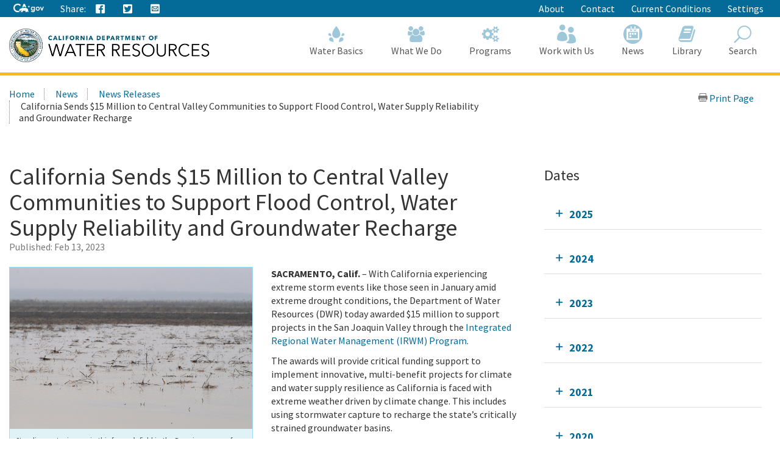

--- FILE ---
content_type: text/html; charset=utf-8
request_url: https://water.ca.gov/News/News-Releases/2023/Feb-23/CA-Sends-%2415-Million-to-Central-Valley-Communities-to-Support-Flood-Control-Water-Supply-Reliability?utm_medium=email&utm_source=govdelivery
body_size: 19314
content:





<!doctype html>
<!--
California State Template
Version 5.0

Based on Twitter Bootstrap
-->
<!--[if lt IE 7]> <html class="no-js ie6 oldie" lang="en"> <![endif]-->
<!--[if IE 7]>    <html class="no-js ie7 oldie" lang="en"> <![endif]-->
<!--[if IE 8]>    <html class="no-js ie8 oldie" lang="en"> <![endif]-->
<!--[if IE 9]>    <html class="no-js ie9 oldie" lang="en"> <![endif]-->
<!--[if (gt IE 9)]><!-->
<html class="no-js" lang="en">
<!--<![endif]-->
<head>
    
<!-- Google Tag Manager -->
<script>
(function(w,d,s,l,i){w[l]=w[l]||[];w[l].push({'gtm.start':
new Date().getTime(),event:'gtm.js'});var f=d.getElementsByTagName(s)[0],
j=d.createElement(s),dl=l!='dataLayer'?'&l='+l:'';j.async=true;j.src=
'https://www.googletagmanager.com/gtm.js?id='+i+dl;f.parentNode.insertBefore(j,f);
})(window,document,'script','dataLayer','GTM-KK6DT3F');</script>
<!-- End Google Tag Manager -->
<meta charset="utf-8">
<title>California Sends $15 Million to Central Valley Communities to Support Flood Control, Water Supply Reliability and Groundwater Recharge</title>
<meta name="Author" content="State of California" />
<meta name="Description" content="State of California" />
<meta name="Keywords" content="California, government" />

<!-- Open graph properties -->
<meta property="og:title" content="California Sends $15 Million to Central Valley Communities to Support Flood Control, Water Supply Reliability and Groundwater Recharge" />
<meta property="og:description" content="With California experiencing extreme storm events like those seen in January amid extreme drought conditions, DWR today awarded $15 million to support projects in the San Joaquin Valley through the Integrated Regional Water Management (IRWM) Program. " />
<meta property="og:url" content="https://water.ca.gov/News/News-Releases/2023/Feb-23/CA-Sends-$15-Million-to-Central-Valley-Communities-to-Support-Flood-Control-Water-Supply-Reliability" />
<meta property="og:image" content="https://water.ca.gov/-/media/DWR-Images/Groundwater/2023_01_18_AI_0060_Groundwater_Recharge.jpg" />

<!-- Use highest compatibility mode, enable Chrome Frame -->
<meta http-equiv="X-UA-Compatible" content="IE=edge">
<!-- http://t.co/dKP3o1e -->
<meta name="HandheldFriendly" content="True">
<!-- for Blackberry, AvantGo. -->
<meta name="MobileOptimized" content="320"> 
<!-- for Windows mobile -->
<meta name="viewport" content="width=device-width, initial-scale=1.0, minimum-scale=1.0, user-scalable=0">

<!-- Google Fonts -->
<link href="https://fonts.googleapis.com/css?family=Source+Sans+Pro:400,700" rel="stylesheet" type="text/css">





<!-- For all browsers -->
<link rel="stylesheet" href="/css/dwr.core.css?v=1))">
<link rel="stylesheet" href="/css/extras.css">
<link rel="stylesheet" href="/css/AuthoringUIExperience/sitecore-extra.css">

    <link rel="stylesheet" href="/css/colorscheme-oceanside.css">

<!--[if IE]>
<link rel="stylesheet" href="/css/dwr.core-ie9-1.css" type="text/css">
<link rel="stylesheet" href="/css/dwr.core-ie9-2.css" type="text/css">
<![endif]-->

<!-- selectivizr.com, emulates CSS3 pseudo-classes and attribute selectors in Internet Explorer 6-8 -->
<!--[if (lt IE 9) & (!IEMobile)]>
<script src="/js/libs/selectivizr-min.js"></script>
<![endif]-->

<!-- modernizr.com, feature detection -->
<script src="/js/libs/modernizr-2.0.6.min.js"></script>
<script src="/js/libs/modernizr-extra.min.js"></script>


<!-- For iPad 3-->
<link rel="apple-touch-icon" sizes="144x144" href="/images/template2014/apple-touch-icon-144x144.png">
<!-- For iPhone 4 -->
<link rel="apple-touch-icon" sizes="114x114" href="/images/template2014/apple-touch-icon-114x114.png">
<!-- For iPad 1-->
<link rel="apple-touch-icon" sizes="72x72" href="/images/template2014/apple-touch-icon-72x72.png">
<!-- For iPhone 3G, iPod Touch and Android -->
<link rel="apple-touch-icon" href="/images/template2014/apple-touch-icon-57x57.png">
<!-- For Nokia -->
<link rel="shortcut icon" href="/images/template2014/apple-touch-icon-57x57.png">
<!-- For everything else -->
<link rel="shortcut icon" href="/favicon.ico">


<!-- Microsoft. Activate ClearType. -->
<!--[if IE]>
<meta http-equiv="cleartype" content="on">
<![endif]-->

<!-- HTML5 shim and Respond.js IE8 support of HTML5 elements and media queries -->
<!--[if lt IE 9]>
  <script src="/js/libs/html5shiv.min.js"></script>
  <script src="/js/libs/respond.min.js"></script>
<![endif]-->
<script defer src="https://alert.cdt.ca.gov"></script>


</head>
<!-- Set thet  two-column-->
<body class="two-column">
    <!-- Google Tag Manager (noscript) -->
    <noscript>
        <iframe src="https://www.googletagmanager.com/ns.html?id=GTM-KK6DT3F"
                height="0" width="0" style="display:none;visibility:hidden"></iframe>
    </noscript>
    <!-- End Google Tag Manager (noscript) -->
    <header id="header" class="global-header fixed">
        <div id="skip-to-content">
            <a href="#main-content">Skip to Main Content</a>
        </div>

        <div class="location-settings section section-standout collapse collapsed " id="locationSettings">
    <div class="container p-y">
        <button type="button" class="close" data-toggle="collapse" data-target="#locationSettings" aria-expanded="false" aria-controls="locationSettings" aria-label="Close">
            <span aria-hidden="true">&times;</span>
        </button>
        <div class="form-group form-inline">
            <label for="locationZipCode">Saving your location allows us to provide you with more relevant information.</label>
            <input type="text" class="form-control" id="locationZipCode" placeholder="Zip Code">
            <button type="button" class="btn btn-primary">Set Location</button>
        </div>
    </div>
</div>


        <!-- Alert Banner -->
        



        <!-- Utility Header-->
        


<div class="utility-header">
    <div class="container">
        <div class="group">
            <div class="half">
                <ul class="utility-links social-media-links">
                   <li><a href="https://ca.gov" aria-label="CA-Gov"><svg id="Layer_1" data-name="Layer 1" xmlns="http://www.w3.org/2000/svg" viewBox="0 0 300 83.66" height="14px"><defs><style>.cls-1{fill:#fff;stroke-width:0}</style></defs><g id="Horizontal_lockup" data-name="Horizontal lockup"><path class="cls-1" d="M154.75 24.57h-.01c-.73-2.26-2.41-7.23-2.66-7.36-.82 2.5-1.64 4.99-2.44 7.48-.09.28-.28.29-.51.29-1.78-.03-7.09.09-8.11.09.18.16 4.41 3.17 6.47 4.63.26.18.39.31.27.69-.66 1.95-2.28 6.84-2.28 7.35.15.05 4.12-2.8 6.04-4.16q.77-.55 1.54 0c.06.04 4.05 2.84 6.01 4.21.11-.36-1.61-5.23-2.36-7.44-.1-.32-.08-.45.21-.66.34-.24 6.27-4.36 6.35-4.72h-7.88c-.31 0-.52 0-.64-.4ZM190.11 29.14c-4.83 0-9.3 1.91-12.59 5.37-3.41 3.59-5.29 8.66-5.29 14.26 0 11.23 7.91 19.7 18.39 19.7 4.66 0 8.23-1.47 11.6-4.76l.27-.26v.37c0 3.36 0 6.26-2.45 8.55-1.82 1.67-4.78 2.59-8.33 2.59-4.19 0-7.06-1.06-9.02-3.35h-10.4c2.65 7.9 9.31 11.9 19.78 11.9 5.94 0 10.5-1.39 13.94-4.25 4.14-3.53 5.84-8.22 5.84-16.17V30.16h-9.36v4.43l-.27-.25c-3.82-3.59-7.56-5.19-12.11-5.19ZM203 48.91c0 6.47-4.34 11-10.56 11s-10.78-4.65-10.78-11.07 4.47-11.14 10.63-11.14 10.7 4.61 10.7 11.21ZM253.88 34.96c-3.83-3.75-8.93-5.82-14.37-5.82-10.94 0-19.85 9.07-19.85 20.21s8.75 20.14 19.92 20.14 20.28-8.88 20.28-20.21c0-5.45-2.12-10.54-5.98-14.32Zm-14.23 25.67c-6.22 0-10.56-4.67-10.56-11.36s4.44-11.29 10.56-11.29 10.78 4.67 10.78 11.36-4.43 11.29-10.78 11.29ZM290.52 30.16l-9.85 23.01-9.85-23.01h-9.55l16.38 38.31h6.05L300 30.16h-9.48zM42.16 83.64c8.86 0 15.54-1.75 21.44-4.99l1.27-3.22c-2.1.32-4.04.57-5.53.57h-.71l-.69-.18c-1.53-.39-3.33-1.39-5.36-2.99-.78-.61-2.03-1.62-2.99-2.95-2.22.51-4.6.79-7.2.79-17.12 0-29.08-11.91-29.08-28.97 0-16.11 12.62-28.74 28.74-28.74 9.03 0 17.03 3.6 24.44 10.98l5.24-13.3C63.54 3.82 53.19 0 42.39 0 31.01 0 20.43 4.05 12.61 11.41 4.48 19.06 0 29.82 0 41.71 0 66.4 17.34 83.64 42.16 83.64ZM88.75 33.89c.61-.1 1.12-.1 1.43-.1 2.83 0 5.89 1.06 8.77 2.21.38.15.74.3 1.09.44.16.06.33.13.5.2l6.05-15.67 5.78 14.96c.24-.02.49-.03.72-.05h.19c.55-.03 1.12-.05 1.67-.05H115.75c3.91.08 7.62.52 11.08 1.32L113.64 3.02H99.3L87.25 34.25c.51-.16 1.02-.29 1.5-.36Z"></path><path class="cls-1" d="m145.41 63.47-.08.03c-.1-2.32-2-7.07-3.66-8.58.71-2.13-.28-3.21-.85-3.93-.34-.42-1.47-.71-1.97-.91-1.79-2.72-5.62-5.19-10.99-6.77-3.48-1.02-7.6-1.68-12.25-1.78-.21 0-.44-.01-.69-.01-.47 0-.99.02-1.55.05-4.26.23-10.8 1.18-12.33 1.18h-.13c-.64-.03-2.22-.73-4.09-1.47-2.2-.88-4.77-1.81-6.67-1.81-.2 0-.4 0-.58.03-1.79.22-6.01 2.91-7.57 3.77-1.07.59-4.53 2.07-5.52 2.7-.21.07-.68.07-.88.14-2.47.82-4.21 3.65-4.95 4.14-.08-.3-1.01-1.59-2.32-1.59-.15 0-.31.02-.47.06-1.59.66-1.48 1.84-1.48 2.41-.31-.12-.77-.69-1.64-.69-.31 0-.68.07-1.09.25-1.75.94-.81 2.49-1.23 3.02-.63.84-2.7 2.91-3.48 4.34-.33.59.03 2.13-.22 2.74-.69 1.68-4.4 4.66-4.75 5.33-.12.31.88 1.31 2.11 2.28 1.13.89 2.43 1.73 3.24 1.93 2.27 0 7.14-.94 8.2-1.06h.01c.31 0 .87.21 1.59.4.63.16 1.39.32 2.25.32.23 0 .48 0 .72-.03 1.11-.23 1.85-.74 2.46-1.35 1.01-1.02 1.59-2.31 2.74-2.82.88-.4 2-.69 2.97-.69.48 0 .93.07 1.29.24-1.83 3.28-1.43 7.67-2.07 8.3-.71.69-1.27 1.41-1.71 2.09-1.57 2.41-1.79 4.6-2.55 5.11-.21.14-.48.19-.78.19-.86 0-2.03-.41-2.85-.41-.2 0-.38.02-.54.08-.98.36-3.26 2.46-2.42 2.96.26.02 4 .02 7.93.02h3.41c.1 0 2.19-1.91 2.29-1.91h5.53c.52-.08.47-.91 2.86-2.13 2.7-1.06 1.42-6.28 4.88-10.27.03 0 1.06-.97 1.3-.97 1.2 0 3.22 2.18 10.49 2.18s9.03-2.51 10.03-2.51c.5 0 1.5.75 1.5 1-3.25 5.52 4.92 11.72 4.27 12.11-.02.02-.05.02-.08.02-.28 0-1.07-.44-2.26-.44-.48 0-1.02.07-1.62.27-1.32.44-2.39 2.11-1.36 2.62.27 0 3.52.01 6.75.01 1.8 0 3.6 0 4.88-.01.41-.05.38-.83.36-1.59-.01-.5-.02-.99.09-1.25.34-.44.64-2 1.51-3.09.85-.93 1.51-1.64 2.21-1.64.29 0 .57.13.88.4 1.53.84 5.23 1.3 7.33 2.06.87.32 1.48.67 1.52 1.14-.03.26-.24.34-.54.34-.13 0-.27-.01-.42-.03-.51-.07-1.18-.23-1.83-.23-.34 0-.66.05-.97.16-.95.36-1.91 1.39-2.18 2.14-.14.41-.09.73.29.82h8.7c1 0 .63-2 2.85-6.44.33-1.25-2.79-2.96-3.25-5.33-.29-1.55-.59-4.63-.63-7.63Z"></path></g></svg><span class="sr-only"></span></a></li>
                    
                    <li class="p-r-0">Share:</li>
                    <li><a class="ca-gov-icon-share-facebook" title="Share via Facebook" tabindex="0"></a></li>
                    <li><a class="ca-gov-icon-share-twitter" title="Share via Twitter" tabindex="0"></a></li>
                    
                    <li><a class="ca-gov-icon-share-email" title="Share via email" tabindex="0"></a></li>
                </ul>
            </div>
            <div class="half settings-links">
                <ul class="utility-links">
                                <li>
                                    <a href="/About" >About</a>
                                </li>
                                <li>
                                    <a href="/Contact" >Contact</a>
                                </li>
                                <li>
                                    <a href="/Current-Conditions" >Current Conditions</a>
                                </li>
                   <li><a data-toggle="collapse" href="#siteSettings" aria-expanded="false" aria-controls="siteSettings">Settings</a></li>
                       
                </ul>
            </div>
        </div>
    </div>
</div>





        <!-- Settings Bar -->
        <div class="site-settings section section-standout collapse collapsed" role="alert" id="siteSettings">
    <div class="container  p-y">
        <button type="button" class="close" data-toggle="collapse" data-target="#siteSettings" aria-expanded="false" aria-controls="siteSettings" aria-label="Close"><span aria-hidden="true">&times;</span></button>
        <div class="btn-group btn-group-justified-sm" role="group" aria-label="contrastMode">
            <div class="btn-group"><button type="button" class="btn btn-primary disableHighContrastMode">Default</button></div>
            <div class="btn-group"><button type="button" class="btn btn-primary enableHighContrastMode">High Contrast</button></div>
        </div>
        <div class="btn-group" role="group" aria-label="textSizeMode">
            <div class="btn-group"><button type="button" class="btn btn-primary resetTextSize">Reset</button></div>
            <div class="btn-group"><button type="button" class="btn btn-primary increaseTextSize"><span class="hidden-xs">Increase Font Size</span><span class="visible-xs">Font <small class="ca-gov-icon-plus-line"></small></span></button></div>
            <div class="btn-group"><button type="button" class="btn btn-primary decreaseTextSize"><span class="hidden-xs">Decrease Font Size</span><span class="visible-xs">Font <small class="ca-gov-icon-minus-line"></small></span></button></div>
        </div>

        <!-- <button type="button" class="btn btn-primary clipboard-activeonhover">Save links on hover</button> -->

    </div>
</div>

        <div class="branding">
            <div class="header-organization-banner">
                <a href="/"><img src="/images/dwr-logo-new.png" alt="Department of Water Resources" /></a>
            </div>
        </div>


        <!-- Include Mobile Controls -->
        <!-- mobile navigation controls. -->
        <div class="mobile-controls">
            
            <span class="mobile-control toggle-menu"><span class="ca-gov-icon-menu" aria-hidden="true"></span><span class="sr-only">Menu</span></span>
            <span class="mobile-control-group mobile-header-icons">
                <span class="mobile-control contact-link"><span class="sr-only">Contact</span></span>
                <!-- Add more mobile controls here. These will be on the right side of the mobile page header section -->
            </span>
            <span class="mobile-control toggle-search"><span class="ca-gov-icon-search" aria-hidden="true"></span><span class="sr-only">Search</span></span>
            <span class="mobile-control-group mobile-menu-icons">
                <!-- Add more mobile controls here. These will be on the top right section of the expanded mobile menu -->
            </span>
        </div>

        <div class="navigation-search">


            <div id="head-search" class="search-container  fade">
                <form action="/api/sitecore/Search/Search" id="local_form" method="post">    <div class="textfield-container">
        <label for="search_local_textfield" accesskey="s" class="sr-only">Search this site: </label>
        <input type="hidden" id="quick-search-tab" name="tab" value="content" />
        <input data-search-id="_quick" type="text" name="search_local_textfield" id="search_local_textfield" class="search-textfield" size="35" autocomplete="off" placeholder="Search Content, Documents and More..."/>
    </div>
    <div class="submit-container">
        <button type="submit"><span class="ca-gov-icon-search"><span class="sr-only">Search</span></span></button>
    </div>
    <button type="button" class="close close-search" data-dismiss="alert" aria-label="Close"><span aria-hidden="true">×</span></button>
</form>
            </div>

            



<nav id="navigation" class="main-navigation megadropdown auto-highlight mobile-closed">
    <ul id="nav_list" class="top-level-nav">

        
        <li class="home-link nav-item">
            <a href="/" class="first-level-link"><span id="nav_home_container" class="ca-gov-icon-home" aria-hidden="true"></span><span class="sr-only">Home</span>Home</a>
        </li>

        






        <li class="nav-item ">
            <a href="/Water-Basics" class="first-level-link"><span class="ca-gov-icon-dwr-waterbasics" aria-hidden="true"></span>Water Basics</a>


                <div class="sub-nav">
                    


  <div class="full">

        <ul class="second-level-nav">
                    <li class="unit2">
                        <a href="/Water-Basics/Agriculture" class="second-level-link">                          
                                <span class="ca-gov-icon-dwr-waterbasics" aria-hidden="true"></span>Agriculture
                                    <div class="link-description">California is an agricultural leader, and it depends on irrigation. </div>
                        </a>
                    </li>
                    <li class="unit2">
                        <a href="/Water-Basics/The-California-Water-System" class="second-level-link">                          
                                <span class="ca-gov-icon-dwr-waterbasics" aria-hidden="true"></span>The California Water System
                                    <div class="link-description">Our water system is a complex relationship between nature and manmade structures that move water. </div>
                        </a>
                    </li>
                    <li class="unit2">
                        <a href="/Water-Basics/Climate-Change-Basics" class="second-level-link">                          
                                <span class="ca-gov-icon-dwr-waterbasics" aria-hidden="true"></span>Climate Change Basics
                                    <div class="link-description">Climate change can have a profound impact on California’s water resources.</div>
                        </a>
                    </li>
                    <li class="unit2">
                        <a href="/Water-Basics/Conservation-Tips" class="second-level-link">                          
                                <span class="ca-gov-icon-dwr-waterbasics" aria-hidden="true"></span>Conservation Tips
                                    <div class="link-description">Water conservation is part of the California lifestyle. </div>
                        </a>
                    </li>
                    <li class="unit2">
                        <a href="/Water-Basics/The-Delta" class="second-level-link">                          
                                <span class="ca-gov-icon-dwr-waterbasics" aria-hidden="true"></span>The Delta
                                    <div class="link-description">The Sacramento-San Joaquin Delta is the heart of California’s water system.</div>
                        </a>
                    </li>
                    <li class="unit2">
                        <a href="/Water-Basics/Drought" class="second-level-link">                          
                                <span class="ca-gov-icon-dwr-waterbasics" aria-hidden="true"></span>Drought
                                    <div class="link-description">Drought is a reoccurring feature of California’s climate. </div>
                        </a>
                    </li>
                    <li class="unit2">
                        <a href="/Water-Basics/Environment" class="second-level-link">                          
                                <span class="ca-gov-icon-dwr-waterbasics" aria-hidden="true"></span>Environment
                                    <div class="link-description">California&#39;s unique geography and climate foster a diverse ecosystem that relies on water.</div>
                        </a>
                    </li>
                    <li class="unit2">
                        <a href="/Water-Basics/Flood" class="second-level-link">                          
                                <span class="ca-gov-icon-dwr-waterbasics" aria-hidden="true"></span>Flood
                                    <div class="link-description">California is prone to periodic, and sometimes severe, floods.</div>
                        </a>
                    </li>
                    <li class="unit2">
                        <a href="/Water-Basics/Groundwater" class="second-level-link">                          
                                <span class="ca-gov-icon-dwr-waterbasics" aria-hidden="true"></span>Groundwater
                                    <div class="link-description">The water stored beneath our feet is an important water supply source in California.
 

</div>
                        </a>
                    </li>
                    <li class="unit2">
                        <a href="/Water-Basics/Glossary" class="second-level-link">                          
                                <span class="ca-gov-icon-dwr-waterbasics" aria-hidden="true"></span>Glossary
                                    <div class="link-description">Find definitions of key terms and concepts related to our work.</div>
                        </a>
                    </li>
            
        </ul>
    </div>
                    
                </div>

        </li>








        <li class="nav-item ">
            <a href="/What-We-Do" class="first-level-link"><span class="ca-gov-icon-dwr-whatwedo" aria-hidden="true"></span>What We Do</a>


                <div class="sub-nav">
                    


  <div class="full">

        <ul class="second-level-nav">
                    <li class="unit2">
                        <a href="/Programs/All-Programs/Division-of-Safety-of-Dams" class="second-level-link">                          
                                <span class="ca-gov-icon-dwr-whatwedo" aria-hidden="true"></span>Dam Safety
                                    <div class="link-description">We provide oversight to the design, construction, and maintenance of over 1,200 dams in California.</div>
                        </a>
                    </li>
                    <li class="unit2">
                        <a href="/What-We-Do/Education" class="second-level-link">                          
                                <span class="ca-gov-icon-dwr-whatwedo" aria-hidden="true"></span>Education
                                    <div class="link-description">We provide resources for teachers and other Californians to learn about the complex world of water.</div>
                        </a>
                    </li>
                    <li class="unit2">
                        <a href="/What-We-Do/Emergency-Response" class="second-level-link">                          
                                <span class="ca-gov-icon-dwr-whatwedo" aria-hidden="true"></span>Emergency Management
                                    <div class="link-description">We protect life and property from catastrophic events such as flood, drought, and infrastructure fai ...</div>
                        </a>
                    </li>
                    <li class="unit2">
                        <a href="/What-We-Do/Flood-Preparedness" class="second-level-link">                          
                                <span class="ca-gov-icon-dwr-whatwedo" aria-hidden="true"></span>Flood Preparedness
                                    <div class="link-description">We work with communities and emergency responders to prepare for flood season.</div>
                        </a>
                    </li>
                    <li class="unit2">
                        <a href="/What-We-Do/Infrastructure" class="second-level-link">                          
                                <span class="ca-gov-icon-dwr-whatwedo" aria-hidden="true"></span>Infrastructure
                                    <div class="link-description">We construct, maintain and ensure the safety of a many water infrastructure facilities.</div>
                        </a>
                    </li>
                    <li class="unit2">
                        <a href="/What-We-Do/Power" class="second-level-link">                          
                                <span class="ca-gov-icon-dwr-whatwedo" aria-hidden="true"></span>Power
                                    <div class="link-description">The SWP is the fourth largest producer of energy in the state.</div>
                        </a>
                    </li>
                    <li class="unit2">
                        <a href="/What-We-Do/Recreation" class="second-level-link">                          
                                <span class="ca-gov-icon-dwr-whatwedo" aria-hidden="true"></span>Recreation
                                    <div class="link-description">The SWP provides extensive recreational activities at and around its reservoirs.</div>
                        </a>
                    </li>
                    <li class="unit2">
                        <a href="/What-We-Do/Science" class="second-level-link">                          
                                <span class="ca-gov-icon-dwr-whatwedo" aria-hidden="true"></span>Science
                                    <div class="link-description">Science is integral to our policy and management decisions.</div>
                        </a>
                    </li>
                    <li class="unit2">
                        <a href="/What-We-Do/Sustainability" class="second-level-link">                          
                                <span class="ca-gov-icon-dwr-whatwedo" aria-hidden="true"></span>Sustainability
                                    <div class="link-description">Our work aims to protect natural ecosystems’ abilities to meet the needs of future generations.</div>
                        </a>
                    </li>
                    <li class="unit2">
                        <a href="/What-We-Do/Water-Storage-And-Supply" class="second-level-link">                          
                                <span class="ca-gov-icon-dwr-whatwedo" aria-hidden="true"></span>Water Storage &amp; Supply
                                    <div class="link-description">We operate and maintain the State Water Project and support sustainable groundwater management.</div>
                        </a>
                    </li>
            
        </ul>
    </div>
                    
                </div>

        </li>








        <li class="nav-item ">
            <a href="/Programs" class="first-level-link"><span class="ca-gov-icon-dwr-programs" aria-hidden="true"></span>Programs</a>


                <div class="sub-nav">
                    


  <div class="full">

        <ul class="second-level-nav">
                    <li class="unit2">
                        <a href="/Programs/All-Programs" class="second-level-link">                          
                                <span class="ca-gov-icon-dwr-programs" aria-hidden="true"></span>All Programs
                                    <div class="link-description">Learn more about our other programs and projects that help sustainably manage California’s water res ...</div>
                        </a>
                    </li>
                    <li class="unit2">
                        <a href="/Programs/Bay-Delta" class="second-level-link">                          
                                <span class="ca-gov-icon-dwr-programs" aria-hidden="true"></span>Bay Delta
                                    <div class="link-description">Our work in the Sacramento-San Joaquin Delta aims to improve ecosystems and water quality, supply, r ...</div>
                        </a>
                    </li>
                    <li class="unit2">
                        <a href="/Programs/California-Water-Plan" class="second-level-link">                          
                                <span class="ca-gov-icon-dwr-programs" aria-hidden="true"></span>California Water Plan
                                    <div class="link-description">We provide a collaborative planning framework to make informed decisions for our water future.</div>
                        </a>
                    </li>
                    <li class="unit2">
                        <a href="/Programs/All-Programs/Division-of-Safety-of-Dams" class="second-level-link">                          
                                <span class="ca-gov-icon-dwr-programs" aria-hidden="true"></span>Division of Safety Dams
                                    <div class="link-description">DSOD regulates more than 1200 dams to prevent failure, safeguard life, and protect property. </div>
                        </a>
                    </li>
                    <li class="unit2">
                        <a href="/Programs/Engineering-And-Construction" class="second-level-link">                          
                                <span class="ca-gov-icon-dwr-programs" aria-hidden="true"></span>Engineering &amp; Construction
                                    <div class="link-description">We provide engineering, geology, real estate, and geodetic services for an array of water infrastruc ...</div>
                        </a>
                    </li>
                    <li class="unit2">
                        <a href="/Programs/Integrated-Science-and-Engineering" class="second-level-link">                          
                                <span class="ca-gov-icon-dwr-programs" aria-hidden="true"></span>Environmental Services
                                    <div class="link-description">We conduct scientific and environmental analysis to help protect and restore the environment.</div>
                        </a>
                    </li>
                    <li class="unit2">
                        <a href="/Programs/Flood-Management" class="second-level-link">                          
                                <span class="ca-gov-icon-dwr-programs" aria-hidden="true"></span>Flood Management
                                    <div class="link-description">Our work in statewide flood forecasting and flood operations help reduce flood risk.</div>
                        </a>
                    </li>
                    <li class="unit2">
                        <a href="/Programs/Groundwater-Management" class="second-level-link">                          
                                <span class="ca-gov-icon-dwr-programs" aria-hidden="true"></span>Groundwater Management
                                    <div class="link-description">We support the sustainable management of California’s underground water reserves.</div>
                        </a>
                    </li>
                    <li class="unit2">
                        <a href="/Programs/Integrated-Regional-Water-Management" class="second-level-link">                          
                                <span class="ca-gov-icon-dwr-programs" aria-hidden="true"></span>Integrated Regional Water Management
                                    <div class="link-description">We work with regional water managers to implement solutions that increase regional self-reliance.</div>
                        </a>
                    </li>
                    <li class="unit2">
                        <a href="/Programs/State-Water-Project" class="second-level-link">                          
                                <span class="ca-gov-icon-dwr-programs" aria-hidden="true"></span>State Water Project
                                    <div class="link-description">This water storage and delivery system provides water to almost 27 million Californians and 750,000  ...</div>
                        </a>
                    </li>
                    <li class="unit2">
                        <a href="/Programs/Water-Use-And-Efficiency" class="second-level-link">                          
                                <span class="ca-gov-icon-dwr-programs" aria-hidden="true"></span>Water Use &amp; Efficiency
                                    <div class="link-description">We assist agencies and individuals with agricultural and urban water conservation.</div>
                        </a>
                    </li>
                    <li class="unit2">
                        <a href="/Programs/All-Programs/Climate-Change-Program" class="second-level-link">                          
                                <span class="ca-gov-icon-dwr-programs" aria-hidden="true"></span>Climate Change
                                    <div class="link-description">Managing climate change and its impact of water supply is one of DWR’s core values.</div>
                        </a>
                    </li>
            
        </ul>
    </div>
                    
                </div>

        </li>








        <li class="nav-item ">
            <a href="/Work-With-Us" class="first-level-link"><span class="ca-gov-icon-people" aria-hidden="true"></span>Work with Us</a>


                <div class="sub-nav">
                    


  <div class="full">

        <ul class="second-level-nav">
                    <li class="unit2">
                        <a href="/About/Careers" class="second-level-link">                          
                                <span class="ca-gov-icon-people" aria-hidden="true"></span>Careers
                                    <div class="link-description">Join us for a rewarding career ensuring the sustainability of California&#39;s water resources.</div>
                        </a>
                    </li>
                    <li class="unit2">
                        <a href="/Work-With-Us/Grants-And-Loans" class="second-level-link">                          
                                <span class="ca-gov-icon-people" aria-hidden="true"></span>Grants &amp; Loans
                                    <div class="link-description">We offer a number of grant and loan programs that support integrated water management activities.</div>
                        </a>
                    </li>
                    <li class="unit2">
                        <a href="/Work-With-Us/Real-Estate" class="second-level-link">                          
                                <span class="ca-gov-icon-people" aria-hidden="true"></span>Real Estate
                                    <div class="link-description">We acquire temporary and permanent land rights to support our mission.</div>
                        </a>
                    </li>
                    <li class="unit2">
                        <a href="/Work-With-Us/Procurement" class="second-level-link">                          
                                <span class="ca-gov-icon-people" aria-hidden="true"></span>Procurement
                                    <div class="link-description">We contract for goods and services through our procurement process.</div>
                        </a>
                    </li>
                    <li class="unit2">
                        <a href="/Work-With-Us/Technical-Assistance" class="second-level-link">                          
                                <span class="ca-gov-icon-people" aria-hidden="true"></span>Technical Assistance
                                    <div class="link-description">We provide technical guidance, assistance, and resources through 4 regional offices.</div>
                        </a>
                    </li>
                    <li class="unit2">
                        <a href="/About/Tribal-Policy" class="second-level-link">                          
                                <span class="ca-gov-icon-people" aria-hidden="true"></span>Tribal Policy
                                    <div class="link-description">We are committed to open, inclusive, and regular communication with tribal governments, communities.</div>
                        </a>
                    </li>
            
        </ul>
    </div>
                    
                </div>

        </li>








        <li class="nav-item ">
            <a href="/News" class="first-level-link"><span class="ca-gov-icon-cal" aria-hidden="true"></span>News</a>


                <div class="sub-nav">
                    


  <div class="full">

        <ul class="second-level-nav">
                    <li class="unit2">
                        <a href="/Current-Conditions" class="second-level-link">                          
                                <span class="ca-gov-icon-calendar" aria-hidden="true"></span>Current Conditions
                                    <div class="link-description">We provide real-time hydrologic information, including reservoir and river conditions.</div>
                        </a>
                    </li>
                    <li class="unit2">
                        <a href="/News/Blog" class="second-level-link">                          
                                <span class="ca-gov-icon-calendar" aria-hidden="true"></span>DWR Updates
                                    <div class="link-description">Find feature stories, program updates, videos, and more. </div>
                        </a>
                    </li>
                    <li class="unit2">
                        <a href="/News/Events" class="second-level-link">                          
                                <span class="ca-gov-icon-calendar" aria-hidden="true"></span>Events
                                    <div class="link-description">View upcoming and past DWR events</div>
                        </a>
                    </li>
                    <li class="unit2">
                        <a href="/News/News-Releases" class="second-level-link">                          
                                <span class="ca-gov-icon-calendar" aria-hidden="true"></span>News Releases
                                    <div class="link-description">View our news releases for the latest information on our work and projects.</div>
                        </a>
                    </li>
                    <li class="unit2">
                        <a href="/News/Public-Notices" class="second-level-link">                          
                                <span class="ca-gov-icon-calendar" aria-hidden="true"></span>Public Notices
                                    <div class="link-description">Find notices on public hearings, intent to award contracts and grants, and purchases. </div>
                        </a>
                    </li>
            
        </ul>
    </div>
                    
                </div>

        </li>








        <li class="nav-item ">
            <a href="/Library" class="first-level-link"><span class="ca-gov-icon-dwr-library" aria-hidden="true"></span>Library</a>


                <div class="sub-nav">
                    


  <div class="full">

        <ul class="second-level-nav">
                    <li class="unit2">
                        <a href="/SearchResults?search=&amp;primaryFilters=&amp;secondaryFilters=&amp;tab=documents" class="second-level-link">                          
                                <span class="ca-gov-icon-dwr-library" aria-hidden="true"></span>Documents
                                    <div class="link-description">View DWR reports and publications in our document library.</div>
                        </a>
                    </li>
                    <li class="unit2">
                        <a href="/What-We-Do/Education/Education-Materials" class="second-level-link">                          
                                <span class="ca-gov-icon-dwr-library" aria-hidden="true"></span>Educational Materials
                                    <div class="link-description">We provide educational publications to view, download, and order.</div>
                        </a>
                    </li>
                    <li class="unit2">
                        <a href="/Library/Modeling-and-Analysis" class="second-level-link">                          
                                <span class="ca-gov-icon-dwr-library" aria-hidden="true"></span>Modeling &amp; Analysis
                                    <div class="link-description">We develop and maintain a number of state-of-the-art models and analytical tools.</div>
                        </a>
                    </li>
                    <li class="unit2">
                        <a href="/Library/Other-DWR-Portals" class="second-level-link">                          
                                <span class="ca-gov-icon-dwr-library" aria-hidden="true"></span>Other DWR Portals
                                    <div class="link-description">DWR maintains several additional web portals containing data and maps. These portals remains unchang ...</div>
                        </a>
                    </li>
                    <li class="unit2">
                        <a href="https://pixel-ca-dwr.photoshelter.com/index" class="second-level-link">                          
                                <span class="ca-gov-icon-dwr-library" aria-hidden="true"></span>Photos
                                    <div class="link-description">Pixel – our web-based photo gallery – features free downloadable images of California’s natural reso ...</div>
                        </a>
                    </li>
                    <li class="unit2">
                        <a href="/Library/Public-Forms" class="second-level-link">                          
                                <span class="ca-gov-icon-dwr-library" aria-hidden="true"></span>Public Forms
                                    <div class="link-description">We provide an access point to DWR Public forms. The Directory contains links to electronic versions  ...</div>
                        </a>
                    </li>
                    <li class="unit2">
                        <a href="https://www.youtube.com/user/calwater" class="second-level-link">                          
                                <span class="ca-gov-icon-dwr-library" aria-hidden="true"></span>Videos
                                    <div class="link-description">View our YouTube channel for videos featuring our projects, facilities, and latest news.</div>
                        </a>
                    </li>
            
        </ul>
    </div>
                    
                </div>

        </li>








        <li class="nav-item ">
            <a class="first-level-link"><span class="ca-gov-icon-search-right" aria-hidden="true"></span>Search</a>



        </li>


    </ul>
</nav>




        </div>

        <div class="header-decoration"></div>
    </header>





    

        <div id="main-content" class="main-content"  >



                <div class="wrapper">
                    
<div class="section collapsed-sm">
    <div class="row">
        <div class="two-thirds">
            


<ol class="breadcrumb"><li><a href="/">Home</a></li><li><a href="/News">News</a></li><li><a href="/News/News-Releases">News Releases</a></li><li class='active'>California Sends $15 Million to Central Valley Communities to Support Flood Control, Water Supply Reliability and Groundwater Recharge</li></ol>
        </div>
        <div class="third breadcrumb">
                <div class="btn-group">
                        <button class="btn btn-link print-btn" onclick="window.print();"><i class="ca-gov-icon-print text-muted" aria-hidden="true"></i> Print Page</button>
                                    </div>
        </div>
    </div>
</div>

<main class="main-primary">
    <div class="row">
        




        <article class="news-detail" itemscope itemtype="http://schema.org/NewsArticle">
    <header>
        <h1 itemprop="headline">California Sends $15 Million to Central Valley Communities to Support Flood Control, Water Supply Reliability and Groundwater Recharge</h1>
            <div class="published">Published: <time itemprop="datePublished" datetime="2023-02-13 12:24">Feb 13, 2023</time></div>
    </header>
            <div itemprop="articleBody">
                <b></b>
                                    <p>
                        <figure class="figure-medium">
                            <img src=" /-/media/DWR-Images/Groundwater/2023_01_18_AI_0060_Groundwater_Recharge.jpg?mw=768&amp;hash=E319AFA34F6DED9FE99A6DB5C9779FCB" alt="Standing water is seen in this farmer’s field in the Dunnigan area of Yolo County, which saw a dramatic amount of rainfall and rising water in January 2023.">
                            <figcaption>
                                <strong>
                                    
                                </strong>
                    <p>Standing water is seen in this farmer’s field in the Dunnigan area of Yolo County, which saw a dramatic amount of rainfall and rising water in early January 2023.</p>
                    </figcaption>
                    </figure>
                    
                    <div class="rich-text">
                        <p><strong><span>SACRAMENTO, Calif.</span></strong><span> &ndash;</span> <span></span><span>With California experiencing extreme storm events like those seen in January amid extreme drought conditions, the Department of Water Resources (DWR) today awarded $15 million to support projects in the San Joaquin Valley through the </span><a href="https://water.ca.gov/Work-With-Us/Grants-And-Loans/IRWM-Grant-Programs/Proposition-1/Implementation-Grants"><span>Integrated Regional Water Management (IRWM) Program</span></a><span>. </span></p>
<p>The awards will provide critical funding support to implement innovative, multi-benefit projects for climate and water supply resilience as California is faced with extreme weather driven by climate change. This includes using stormwater capture to recharge the state&rsquo;s critically strained groundwater basins.</p>
<p>&ldquo;While the recent storms in California helped ease drought impacts in parts of California, many rural areas that rely on groundwater like in Fresno and Kern counties are still experiencing water supply shortages,&rdquo; said DWR Director Karla Nemeth. &ldquo;Today&rsquo;s funding will help improve water supply reliability and water quality in these communities while supporting groundwater recharge that reduces flood risk and enhances stormwater management.&rdquo;</p>
<p>These grant awards help move the state towards its goal addressed in the Governor&rsquo;s <a href="https://resources.ca.gov/-/media/CNRA-Website/Files/Initiatives/Water-Resilience/CA-Water-Supply-Strategy.pdf" style="background-color: #ffffff;">Water Supply Strategy: Adapting to a Hotter, Drier Future</a> of investing in projects across California to funnel flood flows into <a href="https://water.ca.gov/News/News-Releases/2023/Jan-23/State-Agencies-Fast-track-Groundwater-Recharge-Pilot-Project" style="background-color: #ffffff;">groundwater recharge projects</a> and stormwater capture infrastructure.</p>
<p style="margin-bottom: 0in;"><span></span>A full list of projects can be viewed <a href="https://water.ca.gov/-/media/DWR-Website/Web-Pages/Programs/Integrated-Regional-Water-Management/Awards/Tulare-Kern-Funding-Area-Awards.pdf" style="background-color: #ffffff;">here</a>. Some of the awarded projects will achieve benefits including:</p>
<p><span>&nbsp;</span></p>
<ul style="list-style-type: disc;">
    <li><span><strong><span>Water Supply Reliability:</span></strong></span><span> The City of Bakersfield will partner with the Rainbird Valley Mutual Water Company to provide 1,900 acre-feet per year of clean drinking water to 85 service connections and 238 people in severely disadvantaged communities. The Kings Basin Water Authority and the City of Bakersfield both will use funding to implement projects that increase water supply reliability through well rehabilitation, weir infrastructure improvements and pipeline construction.</span>
    <p><span><strong><span>&nbsp;</span></strong></span></p>
    </li>
    <li><span><strong><span>Stormwater Capture and Groundwater Recharge: </span></strong></span><span>The Pixley Irrigation District will construct a new 5.5-mile-long canal to provide surface water for irrigation to approximately 5,500 acres of land that currently rely on groundwater as the only source of water. The project will increase flood protection for downstream infrastructure, crops and more than 1,000 residents of the community of Alpaugh, while also capturing flood water when available for recharge.</span>
    <p><span><strong><span>&nbsp;</span></strong></span></p>
    <p><span>The Kings Basin Water Authority and City of Bakersfield also received funding to increase stormwater storage, improve flood protection and pump surface water into basins in the disadvantaged community of Parlier. Another project will deliver surface water to landowners in the cities of Arvin, Edison and surrounding communities that currently rely on groundwater supplies to meet their agricultural and drinking water demands. The project will reduce groundwater pumping and provide indirect recharge to the underground aquifer.</span></p>
    <p><span><strong><span>&nbsp;</span></strong></span></p>
    </li>
    <li><span><strong><span>Water Conservation: </span></strong></span><span>To help meet the State of California&rsquo;s requirement to have all customer water service connections metered by 2025, the City of Bakersfield received funding to install 6,500 meters at remaining unmetered service connections in the area.</span></li>
</ul>
<p style="margin-bottom: 0in;"><span>&nbsp;</span></p>
<p><span>Financed by voter-approved Proposition 1, the IRWM program has awarded more than $1.7 billion throughout California, which has been matched by $5.6 billion in local investments to help implement over 1,300 projects that foster climate resilience by mitigating drought impacts, improving water supply reliability, reducing flood and fire risk, increasing water storage and improving water quality. </span></p>
<p>2022 marked the 20<sup>th</sup> anniversary of the IRWM program, which was established in 2002 by the passage of <a href="http://www.leginfo.ca.gov/pub/01-02/bill/sen/sb_1651-1700/sb_1672_bill_20020921_chaptered.html" style="background-color: #ffffff;">AB 1672, the IRWM Planning Act</a>. The Act called for collaborative regional partnerships and development of IRWM Plans to identify local water challenges and projects to provide multi-benefit solutions. DWR will be releasing a video in March to highlight the accomplishments of the program, with special emphasis on the climate resilience, equity and watershed solutions that have resulted across the state.</p>
<p>The program is one of several financial assistance programs under DWR&rsquo;s emerging &ldquo;Go Golden&rdquo; program, which is a statewide effort designed to help large organizations, water agencies and communities build long-term water conservation and water resilience planning. The &ldquo;Go Golden&rdquo; program includes previously funded projects through the <a href="https://water.ca.gov/Water-Basics/Drought/Drought-Funding/Small-Community-Drought-Relief" style="background-color: #ffffff;">Small Community Drought Relief program</a> and <a href="https://water.ca.gov/Water-Basics/Drought/Drought-Funding/Urban-Drought-Grant" style="background-color: #ffffff;">Urban Community Drought Relief program</a>. Interested parties can stay up to date with the latest Go Golden announcements and news through <a href="https://public.govdelivery.com/accounts/CNRA/subscriber/new" style="background-color: #ffffff;">DWR&rsquo;s email subscription list.</a></p>
<p>With a shifting climate making swings between drought and flood more extreme, we must implement new programs to manage water in our new climate reality. Californians should continue to use water wisely indoors and outdoors so that we can have a thriving economy, community and environment. For tips on how to conserve water, visit <a href="https://saveourwater.com/" style="background-color: #ffffff;">SaveOurWater.com</a>.</p>
<p><span>For more information about upcoming grant opportunities, visit DWR&rsquo;s </span><a href="https://water.ca.gov/Work-With-Us/Grants-And-Loans"><span>Grants and Loans webpage</span></a><span>.</span></p>
<p><span style="letter-spacing: -0.05pt;">Contact:</span></p>
<p><span style="letter-spacing: -0.05pt;">Allison Armstrong, Information Officer, Public Affairs, Department of Water Resources</span></p>
<p><span style="letter-spacing: -0.05pt;">916-820-7652 | </span><a href="mailto:media@water.ca.gov"><span style="letter-spacing: -0.05pt;">Media@water.ca.gov</span></a></p>
<p>&nbsp;</p>
                    </div>
                    </p>
            </div>
</article>
        <div class="clearfix"></div>
            <div class="detail no-print">
                <h3>Tags</h3>
                <div class="tag-cloud">
                                <a href="#" class="tag-link" data-tag-id="25695f40b607400b91790f1892ece522" title="Integrated Regional Water Management (IRWM)" data-tag-type="activity">Integrated Regional  ...</a>
                                <a href="#" class="tag-link" data-tag-id="8332ee14bbab4dac9bb8c91e7dd080d4" title="Grants and Loans" data-tag-type="activity">Grants and Loans</a>
                                <a href="#" class="tag-link" data-tag-id="9b7c11bf21c04111907523ede529de4f" title="IRWM-Grants" data-tag-type="activity">IRWM-Grants</a>
                </div>
            </div>






    </div>
</main>
<div class="main-secondary main-secondary-right">
        <div class="row no-print">
        <div class="col-md-12">
            <h3>Dates</h3>
        </div>
    </div>
    <div class="panel-group no-print" role="tablist">
            <div class="panel panel-default">
                <div class="panel-heading" role="tab" id="heading-2025">
                    <h4 class="panel-title" style="padding: 0px; text-align:left;">
                        <a class="accordion-toggle link-2025 collapsed" data-toggle="collapse" data-parent="" href="#collapse-2025" aria-expanded="false" role="tab" aria-selected="false">2025</a>
                    </h4>
                </div>
                <div id="collapse-2025" role="tabpanel" class="panel-collapse collapse" aria-expanded="false" style="height: 0px;">
                    <div class="panel-body active" id="2025" tabindex="0" aria-hidden="false">
                        <section>
                            <!-- Begin content -->
                            <div id="description-2025" class="description">
                                <div class="rich-text">
                                    <ul>
                                                    <li><a href="https://water.ca.gov:443/News/News-Releases?yearMonth=202501">January</a></li>
                                                    <li><a href="https://water.ca.gov:443/News/News-Releases?yearMonth=202502">February</a></li>
                                                    <li><a href="https://water.ca.gov:443/News/News-Releases?yearMonth=202503">March</a></li>
                                                    <li><a href="https://water.ca.gov:443/News/News-Releases?yearMonth=202504">April</a></li>
                                                    <li><a href="https://water.ca.gov:443/News/News-Releases?yearMonth=202505">May</a></li>
                                                    <li><a href="https://water.ca.gov:443/News/News-Releases?yearMonth=202506">June</a></li>
                                                    <li><a href="https://water.ca.gov:443/News/News-Releases?yearMonth=202507">July</a></li>
                                                    <li><a href="https://water.ca.gov:443/News/News-Releases?yearMonth=202508">August</a></li>
                                                    <li><a href="https://water.ca.gov:443/News/News-Releases?yearMonth=202509">September</a></li>
                                                    <li><a href="https://water.ca.gov:443/News/News-Releases?yearMonth=202510">October</a></li>
                                                    <li><a href="https://water.ca.gov:443/News/News-Releases?yearMonth=202511">November</a></li>
                                                    <li><a href="https://water.ca.gov:443/News/News-Releases?yearMonth=202512">December</a></li>
                                    </ul>
                                </div>
                            </div>
                            <!-- End content -->
                        </section>
                    </div>
                </div>
            </div>
            <div class="panel panel-default">
                <div class="panel-heading" role="tab" id="heading-2024">
                    <h4 class="panel-title" style="padding: 0px; text-align:left;">
                        <a class="accordion-toggle link-2024 collapsed" data-toggle="collapse" data-parent="" href="#collapse-2024" aria-expanded="false" role="tab" aria-selected="false">2024</a>
                    </h4>
                </div>
                <div id="collapse-2024" role="tabpanel" class="panel-collapse collapse" aria-expanded="false" style="height: 0px;">
                    <div class="panel-body active" id="2024" tabindex="0" aria-hidden="false">
                        <section>
                            <!-- Begin content -->
                            <div id="description-2024" class="description">
                                <div class="rich-text">
                                    <ul>
                                                    <li><a href="https://water.ca.gov:443/News/News-Releases?yearMonth=202401">January</a></li>
                                                    <li><a href="https://water.ca.gov:443/News/News-Releases?yearMonth=202402">February</a></li>
                                                    <li><a href="https://water.ca.gov:443/News/News-Releases?yearMonth=202403">March</a></li>
                                                    <li><a href="https://water.ca.gov:443/News/News-Releases?yearMonth=202404">April</a></li>
                                                    <li><a href="https://water.ca.gov:443/News/News-Releases?yearMonth=202405">May</a></li>
                                                    <li><a href="https://water.ca.gov:443/News/News-Releases?yearMonth=202406">June</a></li>
                                                    <li><a href="https://water.ca.gov:443/News/News-Releases?yearMonth=202407">July</a></li>
                                                    <li><a href="https://water.ca.gov:443/News/News-Releases?yearMonth=202408">August</a></li>
                                                    <li><a href="https://water.ca.gov:443/News/News-Releases?yearMonth=202409">September</a></li>
                                                    <li><a href="https://water.ca.gov:443/News/News-Releases?yearMonth=202410">October</a></li>
                                                    <li><a href="https://water.ca.gov:443/News/News-Releases?yearMonth=202411">November</a></li>
                                                    <li><a href="https://water.ca.gov:443/News/News-Releases?yearMonth=202412">December</a></li>
                                    </ul>
                                </div>
                            </div>
                            <!-- End content -->
                        </section>
                    </div>
                </div>
            </div>
            <div class="panel panel-default">
                <div class="panel-heading" role="tab" id="heading-2023">
                    <h4 class="panel-title" style="padding: 0px; text-align:left;">
                        <a class="accordion-toggle link-2023 collapsed" data-toggle="collapse" data-parent="" href="#collapse-2023" aria-expanded="false" role="tab" aria-selected="false">2023</a>
                    </h4>
                </div>
                <div id="collapse-2023" role="tabpanel" class="panel-collapse collapse" aria-expanded="false" style="height: 0px;">
                    <div class="panel-body active" id="2023" tabindex="0" aria-hidden="false">
                        <section>
                            <!-- Begin content -->
                            <div id="description-2023" class="description">
                                <div class="rich-text">
                                    <ul>
                                                    <li><a href="https://water.ca.gov:443/News/News-Releases?yearMonth=202301">January</a></li>
                                                    <li><a href="https://water.ca.gov:443/News/News-Releases?yearMonth=202302">February</a></li>
                                                    <li><a href="https://water.ca.gov:443/News/News-Releases?yearMonth=202303">March</a></li>
                                                    <li><a href="https://water.ca.gov:443/News/News-Releases?yearMonth=202304">April</a></li>
                                                    <li><a href="https://water.ca.gov:443/News/News-Releases?yearMonth=202305">May</a></li>
                                                    <li><a href="https://water.ca.gov:443/News/News-Releases?yearMonth=202306">June</a></li>
                                                    <li><a href="https://water.ca.gov:443/News/News-Releases?yearMonth=202307">July</a></li>
                                                    <li><a href="https://water.ca.gov:443/News/News-Releases?yearMonth=202308">August</a></li>
                                                    <li><a href="https://water.ca.gov:443/News/News-Releases?yearMonth=202309">September</a></li>
                                                    <li><a href="https://water.ca.gov:443/News/News-Releases?yearMonth=202310">October</a></li>
                                                    <li><a href="https://water.ca.gov:443/News/News-Releases?yearMonth=202311">November</a></li>
                                                    <li><a href="https://water.ca.gov:443/News/News-Releases?yearMonth=202312">December</a></li>
                                    </ul>
                                </div>
                            </div>
                            <!-- End content -->
                        </section>
                    </div>
                </div>
            </div>
            <div class="panel panel-default">
                <div class="panel-heading" role="tab" id="heading-2022">
                    <h4 class="panel-title" style="padding: 0px; text-align:left;">
                        <a class="accordion-toggle link-2022 collapsed" data-toggle="collapse" data-parent="" href="#collapse-2022" aria-expanded="false" role="tab" aria-selected="false">2022</a>
                    </h4>
                </div>
                <div id="collapse-2022" role="tabpanel" class="panel-collapse collapse" aria-expanded="false" style="height: 0px;">
                    <div class="panel-body active" id="2022" tabindex="0" aria-hidden="false">
                        <section>
                            <!-- Begin content -->
                            <div id="description-2022" class="description">
                                <div class="rich-text">
                                    <ul>
                                                    <li><a href="https://water.ca.gov:443/News/News-Releases?yearMonth=202201">January</a></li>
                                                    <li><a href="https://water.ca.gov:443/News/News-Releases?yearMonth=202202">February</a></li>
                                                    <li><a href="https://water.ca.gov:443/News/News-Releases?yearMonth=202203">March</a></li>
                                                    <li><a href="https://water.ca.gov:443/News/News-Releases?yearMonth=202204">April</a></li>
                                                    <li><a href="https://water.ca.gov:443/News/News-Releases?yearMonth=202205">May</a></li>
                                                    <li><a href="https://water.ca.gov:443/News/News-Releases?yearMonth=202206">June</a></li>
                                                    <li><a href="https://water.ca.gov:443/News/News-Releases?yearMonth=202207">July</a></li>
                                                    <li><a href="https://water.ca.gov:443/News/News-Releases?yearMonth=202208">August</a></li>
                                                    <li><a href="https://water.ca.gov:443/News/News-Releases?yearMonth=202209">September</a></li>
                                                    <li><a href="https://water.ca.gov:443/News/News-Releases?yearMonth=202210">October</a></li>
                                                    <li><a href="https://water.ca.gov:443/News/News-Releases?yearMonth=202211">November</a></li>
                                                    <li><a href="https://water.ca.gov:443/News/News-Releases?yearMonth=202212">December</a></li>
                                    </ul>
                                </div>
                            </div>
                            <!-- End content -->
                        </section>
                    </div>
                </div>
            </div>
            <div class="panel panel-default">
                <div class="panel-heading" role="tab" id="heading-2021">
                    <h4 class="panel-title" style="padding: 0px; text-align:left;">
                        <a class="accordion-toggle link-2021 collapsed" data-toggle="collapse" data-parent="" href="#collapse-2021" aria-expanded="false" role="tab" aria-selected="false">2021</a>
                    </h4>
                </div>
                <div id="collapse-2021" role="tabpanel" class="panel-collapse collapse" aria-expanded="false" style="height: 0px;">
                    <div class="panel-body active" id="2021" tabindex="0" aria-hidden="false">
                        <section>
                            <!-- Begin content -->
                            <div id="description-2021" class="description">
                                <div class="rich-text">
                                    <ul>
                                                    <li><a href="https://water.ca.gov:443/News/News-Releases?yearMonth=202102">February</a></li>
                                                    <li><a href="https://water.ca.gov:443/News/News-Releases?yearMonth=202103">March</a></li>
                                                    <li><a href="https://water.ca.gov:443/News/News-Releases?yearMonth=202104">April</a></li>
                                                    <li><a href="https://water.ca.gov:443/News/News-Releases?yearMonth=202105">May</a></li>
                                                    <li><a href="https://water.ca.gov:443/News/News-Releases?yearMonth=202106">June</a></li>
                                                    <li><a href="https://water.ca.gov:443/News/News-Releases?yearMonth=202107">July</a></li>
                                                    <li><a href="https://water.ca.gov:443/News/News-Releases?yearMonth=202108">August</a></li>
                                                    <li><a href="https://water.ca.gov:443/News/News-Releases?yearMonth=202109">September</a></li>
                                                    <li><a href="https://water.ca.gov:443/News/News-Releases?yearMonth=202110">October</a></li>
                                                    <li><a href="https://water.ca.gov:443/News/News-Releases?yearMonth=202111">November</a></li>
                                                    <li><a href="https://water.ca.gov:443/News/News-Releases?yearMonth=202112">December</a></li>
                                    </ul>
                                </div>
                            </div>
                            <!-- End content -->
                        </section>
                    </div>
                </div>
            </div>
            <div class="panel panel-default">
                <div class="panel-heading" role="tab" id="heading-2020">
                    <h4 class="panel-title" style="padding: 0px; text-align:left;">
                        <a class="accordion-toggle link-2020 collapsed" data-toggle="collapse" data-parent="" href="#collapse-2020" aria-expanded="false" role="tab" aria-selected="false">2020</a>
                    </h4>
                </div>
                <div id="collapse-2020" role="tabpanel" class="panel-collapse collapse" aria-expanded="false" style="height: 0px;">
                    <div class="panel-body active" id="2020" tabindex="0" aria-hidden="false">
                        <section>
                            <!-- Begin content -->
                            <div id="description-2020" class="description">
                                <div class="rich-text">
                                    <ul>
                                                    <li><a href="https://water.ca.gov:443/News/News-Releases?yearMonth=202001">January</a></li>
                                                    <li><a href="https://water.ca.gov:443/News/News-Releases?yearMonth=202002">February</a></li>
                                                    <li><a href="https://water.ca.gov:443/News/News-Releases?yearMonth=202003">March</a></li>
                                                    <li><a href="https://water.ca.gov:443/News/News-Releases?yearMonth=202004">April</a></li>
                                                    <li><a href="https://water.ca.gov:443/News/News-Releases?yearMonth=202005">May</a></li>
                                                    <li><a href="https://water.ca.gov:443/News/News-Releases?yearMonth=202006">June</a></li>
                                                    <li><a href="https://water.ca.gov:443/News/News-Releases?yearMonth=202007">July</a></li>
                                                    <li><a href="https://water.ca.gov:443/News/News-Releases?yearMonth=202008">August</a></li>
                                                    <li><a href="https://water.ca.gov:443/News/News-Releases?yearMonth=202009">September</a></li>
                                                    <li><a href="https://water.ca.gov:443/News/News-Releases?yearMonth=202010">October</a></li>
                                                    <li><a href="https://water.ca.gov:443/News/News-Releases?yearMonth=202011">November</a></li>
                                                    <li><a href="https://water.ca.gov:443/News/News-Releases?yearMonth=202012">December</a></li>
                                    </ul>
                                </div>
                            </div>
                            <!-- End content -->
                        </section>
                    </div>
                </div>
            </div>
            <div class="panel panel-default">
                <div class="panel-heading" role="tab" id="heading-2019">
                    <h4 class="panel-title" style="padding: 0px; text-align:left;">
                        <a class="accordion-toggle link-2019 collapsed" data-toggle="collapse" data-parent="" href="#collapse-2019" aria-expanded="false" role="tab" aria-selected="false">2019</a>
                    </h4>
                </div>
                <div id="collapse-2019" role="tabpanel" class="panel-collapse collapse" aria-expanded="false" style="height: 0px;">
                    <div class="panel-body active" id="2019" tabindex="0" aria-hidden="false">
                        <section>
                            <!-- Begin content -->
                            <div id="description-2019" class="description">
                                <div class="rich-text">
                                    <ul>
                                                    <li><a href="https://water.ca.gov:443/News/News-Releases?yearMonth=201901">January</a></li>
                                                    <li><a href="https://water.ca.gov:443/News/News-Releases?yearMonth=201902">February</a></li>
                                                    <li><a href="https://water.ca.gov:443/News/News-Releases?yearMonth=201903">March</a></li>
                                                    <li><a href="https://water.ca.gov:443/News/News-Releases?yearMonth=201904">April</a></li>
                                                    <li><a href="https://water.ca.gov:443/News/News-Releases?yearMonth=201905">May</a></li>
                                                    <li><a href="https://water.ca.gov:443/News/News-Releases?yearMonth=201906">June</a></li>
                                                    <li><a href="https://water.ca.gov:443/News/News-Releases?yearMonth=201907">July</a></li>
                                                    <li><a href="https://water.ca.gov:443/News/News-Releases?yearMonth=201908">August</a></li>
                                                    <li><a href="https://water.ca.gov:443/News/News-Releases?yearMonth=201909">September</a></li>
                                                    <li><a href="https://water.ca.gov:443/News/News-Releases?yearMonth=201910">October</a></li>
                                                    <li><a href="https://water.ca.gov:443/News/News-Releases?yearMonth=201911">November</a></li>
                                                    <li><a href="https://water.ca.gov:443/News/News-Releases?yearMonth=201912">December</a></li>
                                    </ul>
                                </div>
                            </div>
                            <!-- End content -->
                        </section>
                    </div>
                </div>
            </div>
            <div class="panel panel-default">
                <div class="panel-heading" role="tab" id="heading-2018">
                    <h4 class="panel-title" style="padding: 0px; text-align:left;">
                        <a class="accordion-toggle link-2018 collapsed" data-toggle="collapse" data-parent="" href="#collapse-2018" aria-expanded="false" role="tab" aria-selected="false">2018</a>
                    </h4>
                </div>
                <div id="collapse-2018" role="tabpanel" class="panel-collapse collapse" aria-expanded="false" style="height: 0px;">
                    <div class="panel-body active" id="2018" tabindex="0" aria-hidden="false">
                        <section>
                            <!-- Begin content -->
                            <div id="description-2018" class="description">
                                <div class="rich-text">
                                    <ul>
                                                    <li><a href="https://water.ca.gov:443/News/News-Releases?yearMonth=201801">January</a></li>
                                                    <li><a href="https://water.ca.gov:443/News/News-Releases?yearMonth=201802">February</a></li>
                                                    <li><a href="https://water.ca.gov:443/News/News-Releases?yearMonth=201803">March</a></li>
                                                    <li><a href="https://water.ca.gov:443/News/News-Releases?yearMonth=201804">April</a></li>
                                                    <li><a href="https://water.ca.gov:443/News/News-Releases?yearMonth=201805">May</a></li>
                                                    <li><a href="https://water.ca.gov:443/News/News-Releases?yearMonth=201806">June</a></li>
                                                    <li><a href="https://water.ca.gov:443/News/News-Releases?yearMonth=201807">July</a></li>
                                                    <li><a href="https://water.ca.gov:443/News/News-Releases?yearMonth=201808">August</a></li>
                                                    <li><a href="https://water.ca.gov:443/News/News-Releases?yearMonth=201809">September</a></li>
                                                    <li><a href="https://water.ca.gov:443/News/News-Releases?yearMonth=201810">October</a></li>
                                                    <li><a href="https://water.ca.gov:443/News/News-Releases?yearMonth=201811">November</a></li>
                                                    <li><a href="https://water.ca.gov:443/News/News-Releases?yearMonth=201812">December</a></li>
                                    </ul>
                                </div>
                            </div>
                            <!-- End content -->
                        </section>
                    </div>
                </div>
            </div>
            <div class="panel panel-default">
                <div class="panel-heading" role="tab" id="heading-2017">
                    <h4 class="panel-title" style="padding: 0px; text-align:left;">
                        <a class="accordion-toggle link-2017 collapsed" data-toggle="collapse" data-parent="" href="#collapse-2017" aria-expanded="false" role="tab" aria-selected="false">2017</a>
                    </h4>
                </div>
                <div id="collapse-2017" role="tabpanel" class="panel-collapse collapse" aria-expanded="false" style="height: 0px;">
                    <div class="panel-body active" id="2017" tabindex="0" aria-hidden="false">
                        <section>
                            <!-- Begin content -->
                            <div id="description-2017" class="description">
                                <div class="rich-text">
                                    <ul>
                                                    <li><a href="https://water.ca.gov:443/News/News-Releases?yearMonth=201710">October</a></li>
                                                    <li><a href="https://water.ca.gov:443/News/News-Releases?yearMonth=201711">November</a></li>
                                                    <li><a href="https://water.ca.gov:443/News/News-Releases?yearMonth=201712">December</a></li>
                                    </ul>
                                </div>
                            </div>
                            <!-- End content -->
                        </section>
                    </div>
                </div>
            </div>
    </div>


</div>
                </div>
        </div>

    
    

    <div class="section section-impact section-footer">
        <div class="container">
                <div class="row group">




<div class="quarter" style="height: 223px;">
      <h4>About</h4>
    <ul class="list-standout">



 
    <li>
        <a href="/Contact/Directory"  class="">Directory</a>
    </li>
          





 
    <li>
        <a href="/About/Executive-Team"  class="">Executive Bio</a>
    </li>
          





 
    <li>
        <a href=""  class="">Organizational chart</a>
    </li>
          





 
    <li>
        <a href="/About/Careers"  class="">Careers</a>
    </li>
          





 
    <li>
        <a href="https://public.govdelivery.com/landing_pages/29426/596c0629d73f8e9662447e5491dfa041"  class="">Email Subscriptions</a>
    </li>
          


    </ul>
</div>






<div class="quarter" style="height: 223px;">
      <h4>Campaigns</h4>
    <ul class="list-standout">



    <li>
        <a href="http://registertovote.ca.gov" target="_blank" class="">Register to vote</a>
    </li>



    <li>
        <a href="http://saveourwater.com/" target="_blank" class="">Save Our Water</a>
    </li>



    <li>
        <a href="http://www.flexalert.org" target="_blank" class="">Flex Alert</a>
    </li>
    </ul>
</div>






<div class="quarter" style="height: 223px;">
      <h4>Publications</h4>
    <ul class="list-standout">



    <li>
        <a href="/News/News-Releases"  class="">News Releases</a>
    </li>



    <li>
        <a href="/What-We-Do/Education/Education-Materials"  class="">Water Education Materials</a>
    </li>



    <li>
        <a href="/Library/Other-DWR-Portals"  class="">DWR Portals</a>
    </li>
    </ul>
</div>






<div class="quarter" style="height: 223px;">
      <h4>Support</h4>
    <ul class="list-standout">



    <li>
        <a href="/Conditions-of-Use"  class="">Conditions of Use</a>
    </li>



    <li>
        <a href="/Tech-Specs"  class="">Tech Specs</a>
    </li>



    <li>
        <a href="/Help"  class="">Help</a>
    </li>
    </ul>
</div>


                </div>
                <div class="row group m-t-md">



            <div class="third">
                <div class="profile-banner profile-banner-dk" itemscope itemtype="http://schema.org/Person">
                            <div class="inner" style="background:url(/-/media/DWR-Images/Banners/banner-allstate2.jpg) no-repeat right bottom">
                                <div class="banner-subtitle">Office of Governor</div>
                                <div class="banner-title" itemprop="name">Gavin Newsom</div>
                                <div class="banner-link"><a href="https://www.gov.ca.gov/" target="_blank" itemprop="url">Visit Governor Website</a></div>
                            </div>
                </div>
            </div>



            <div class="third">
                <div class="profile-banner profile-banner-dk" itemscope itemtype="http://schema.org/Person">
                            <div class="inner" style="background:url(/-/media/DWR-Images/Banners/banner_Crowfoot2019.jpg) no-repeat right bottom">
                                <div class="banner-subtitle">Natural Resources Agency</div>
                                <div class="banner-title" itemprop="name">Wade Crowfoot</div>
                                <div class="banner-link"><a href="https://resources.ca.gov/"  itemprop="url">Visit Natural Resources Website</a></div>
                            </div>
                </div>
            </div>



            <div class="third">
                <div class="profile-banner profile-banner-dk" itemscope itemtype="http://schema.org/Person">
                            <div class="inner" style="background:url(/-/media/DWR-Images/Banners/banner_director1.jpg) no-repeat right bottom">
                                <div class="banner-subtitle">Department of Water Resources</div>
                                <div class="banner-title" itemprop="name">Karla Nemeth</div>
                                <div class="banner-link"><a href="/Executive-Bios-Director"  itemprop="url">Visit Director Profile Page</a></div>
                            </div>
                </div>
            </div>
                </div>


        </div>
    </div>


    

    <!-- Global Footer -->
    <footer id="footer" class="global-footer">
        <div class="container">
            <div class="row">
                <div class="three-quarters">
                    <ul class="footer-links">
                        <li><a href="#skip-to-content">Back to Top</a></li>
                                    <li>
                                        <a href="/Contact" >Contact</a>
                                    </li>
                                    <li>
                                        <a href="/Privacy-Policy" >Privacy Policy</a>
                                    </li>
                                    <li>
                                        <a href="/Conditions-of-Use" >Conditions of Use</a>
                                    </li>
                                    <li>
                                        <a href="/Accessibility" >Accessibility</a>
                                    </li>
                                    <li>
                                        <a href="/FPPC-Disclosures" >FPPC Disclosures</a>
                                    </li>
                    </ul>
                </div>
                <div class="quarter text-right">
                    <ul class="socialsharer-container">

                                    <li><a href="https://www.facebook.com/CADWR" target="_blank"><span class="ca-gov-icon-facebook"></span><span class="sr-only">Facebook</span></a></li>
                                    <li><a href="https://twitter.com/CA_DWR" target="_blank"><span class="ca-gov-icon-twitter"></span><span class="sr-only">Twitter</span></a></li>
                                    <li><a href="https://www.instagram.com/cadepartmentofwaterresources" target="_blank"><span class="ca-gov-icon-instagram"></span><span class="sr-only">Instagram</span></a></li>
                                    <li><a href="https://www.youtube.com/user/calwater" target="_blank"><span class="ca-gov-icon-youtube"></span><span class="sr-only">YouTube</span></a></li>
                    </ul>
                </div>
            </div>
        </div>
        <!-- Copyright Statement -->
        <div class="copyright">
            <div class="container">
                Copyright &copy; 2026 State of California
            </div>
        </div>
    </footer>
    <!-- Extra Decorative Content -->
    <div class="decoration-last">&nbsp;</div>

    <!-- Extra Decorative Content -->
    <div class="decoration-last">&nbsp;</div>
    <!-- Load jQuery from CDN with fallback to local copy -->
    <script src="//ajax.googleapis.com/ajax/libs/jquery/1.12.2/jquery.min.js" type="text/javascript"></script>
    <script>
        //Fall back to local copy if no jquery found
        if (typeof jQuery == 'undefined') {
            document.write(unescape("%3Cscript src='/js/libs/jquery-1.12.2.min.js' type='text/javascript'%3E%3C/script%3E"));
        }
    </script>

    <script src="/js/libs/jquery.mask.min.js"></script>

    <!-- Load template core -->
    <script src="/js/dwr.core.js"></script>
    <script src="/js/search.dwr.core.js?v=1"></script>
    <script src="/js/mapthat.dwr.core.js"></script>
    <script src="/js/relatednews.dwr.core.js"></script>
    <script src="/js/calculator.js"></script>
    <script src="/js/blogfilters.js"></script>
    <script src="/js/listfilters.js"></script>
    <script src="/js/add-table-border.js"></script>
    <script src="/assets/js/rich-text-responsiveness.js"></script>
    <script src="/assets/js/ExperienceEditor.js"></script>
    



    <!-- Set Location Endpoint-->
    <script type="text/javascript">
        var __getLocation = "/api/sitecore/ImageByLocation/GetGeo";
        var __getImageByLocation = "/api/sitecore/ImageByLocation/GetLocationImageUrl";
    </script>

    
    

</body>

</html>

--- FILE ---
content_type: application/javascript
request_url: https://water.ca.gov/js/libs/modernizr-extra.min.js
body_size: 2411
content:
/*! modernizr 3.2.0 (Custom Build) | MIT *
 * http://modernizr.com/download/?-flexbox-flexboxlegacy-flexboxtweener-flexwrap-setclasses !*/
!function(e,n,t){function r(e,n){return typeof e===n}function o(){var e,n,t,o,s,i,a;for(var l in x)if(x.hasOwnProperty(l)){if(e=[],n=x[l],n.name&&(e.push(n.name.toLowerCase()),n.options&&n.options.aliases&&n.options.aliases.length))for(t=0;t<n.options.aliases.length;t++)e.push(n.options.aliases[t].toLowerCase());for(o=r(n.fn,"function")?n.fn():n.fn,s=0;s<e.length;s++)i=e[s],a=i.split("."),1===a.length?Modernizr[a[0]]=o:(!Modernizr[a[0]]||Modernizr[a[0]]instanceof Boolean||(Modernizr[a[0]]=new Boolean(Modernizr[a[0]])),Modernizr[a[0]][a[1]]=o),g.push((o?"":"no-")+a.join("-"))}}function s(e){var n=w.className,t=Modernizr._config.classPrefix||"";if(_&&(n=n.baseVal),Modernizr._config.enableJSClass){var r=new RegExp("(^|\\s)"+t+"no-js(\\s|$)");n=n.replace(r,"$1"+t+"js$2")}Modernizr._config.enableClasses&&(n+=" "+t+e.join(" "+t),_?w.className.baseVal=n:w.className=n)}function i(e,n){return!!~(""+e).indexOf(n)}function a(){return"function"!=typeof n.createElement?n.createElement(arguments[0]):_?n.createElementNS.call(n,"http://www.w3.org/2000/svg",arguments[0]):n.createElement.apply(n,arguments)}function l(e){return e.replace(/([a-z])-([a-z])/g,function(e,n,t){return n+t.toUpperCase()}).replace(/^-/,"")}function f(e,n){return function(){return e.apply(n,arguments)}}function u(e,n,t){var o;for(var s in e)if(e[s]in n)return t===!1?e[s]:(o=n[e[s]],r(o,"function")?f(o,t||n):o);return!1}function d(e){return e.replace(/([A-Z])/g,function(e,n){return"-"+n.toLowerCase()}).replace(/^ms-/,"-ms-")}function p(){var e=n.body;return e||(e=a(_?"svg":"body"),e.fake=!0),e}function c(e,t,r,o){var s,i,l,f,u="modernizr",d=a("div"),c=p();if(parseInt(r,10))for(;r--;)l=a("div"),l.id=o?o[r]:u+(r+1),d.appendChild(l);return s=a("style"),s.type="text/css",s.id="s"+u,(c.fake?c:d).appendChild(s),c.appendChild(d),s.styleSheet?s.styleSheet.cssText=e:s.appendChild(n.createTextNode(e)),d.id=u,c.fake&&(c.style.background="",c.style.overflow="hidden",f=w.style.overflow,w.style.overflow="hidden",w.appendChild(c)),i=t(d,e),c.fake?(c.parentNode.removeChild(c),w.style.overflow=f,w.offsetHeight):d.parentNode.removeChild(d),!!i}function m(n,r){var o=n.length;if("CSS"in e&&"supports"in e.CSS){for(;o--;)if(e.CSS.supports(d(n[o]),r))return!0;return!1}if("CSSSupportsRule"in e){for(var s=[];o--;)s.push("("+d(n[o])+":"+r+")");return s=s.join(" or "),c("@supports ("+s+") { #modernizr { position: absolute; } }",function(e){return"absolute"==getComputedStyle(e,null).position})}return t}function h(e,n,o,s){function f(){d&&(delete P.style,delete P.modElem)}if(s=r(s,"undefined")?!1:s,!r(o,"undefined")){var u=m(e,o);if(!r(u,"undefined"))return u}for(var d,p,c,h,v,y=["modernizr","tspan"];!P.style;)d=!0,P.modElem=a(y.shift()),P.style=P.modElem.style;for(c=e.length,p=0;c>p;p++)if(h=e[p],v=P.style[h],i(h,"-")&&(h=l(h)),P.style[h]!==t){if(s||r(o,"undefined"))return f(),"pfx"==n?h:!0;try{P.style[h]=o}catch(g){}if(P.style[h]!=v)return f(),"pfx"==n?h:!0}return f(),!1}function v(e,n,t,o,s){var i=e.charAt(0).toUpperCase()+e.slice(1),a=(e+" "+S.join(i+" ")+i).split(" ");return r(n,"string")||r(n,"undefined")?h(a,n,o,s):(a=(e+" "+T.join(i+" ")+i).split(" "),u(a,n,t))}function y(e,n,r){return v(e,t,t,n,r)}var g=[],x=[],C={_version:"3.2.0",_config:{classPrefix:"",enableClasses:!0,enableJSClass:!0,usePrefixes:!0},_q:[],on:function(e,n){var t=this;setTimeout(function(){n(t[e])},0)},addTest:function(e,n,t){x.push({name:e,fn:n,options:t})},addAsyncTest:function(e){x.push({name:null,fn:e})}},Modernizr=function(){};Modernizr.prototype=C,Modernizr=new Modernizr;var w=n.documentElement,_="svg"===w.nodeName.toLowerCase(),b="Moz O ms Webkit",S=C._config.usePrefixes?b.split(" "):[];C._cssomPrefixes=S;var T=C._config.usePrefixes?b.toLowerCase().split(" "):[];C._domPrefixes=T;var E={elem:a("modernizr")};Modernizr._q.push(function(){delete E.elem});var P={style:E.elem.style};Modernizr._q.unshift(function(){delete P.style}),C.testAllProps=v,C.testAllProps=y,Modernizr.addTest("flexbox",y("flexBasis","1px",!0)),Modernizr.addTest("flexboxlegacy",y("boxDirection","reverse",!0)),Modernizr.addTest("flexboxtweener",y("flexAlign","end",!0)),Modernizr.addTest("flexwrap",y("flexWrap","wrap",!0)),o(),s(g),delete C.addTest,delete C.addAsyncTest;for(var z=0;z<Modernizr._q.length;z++)Modernizr._q[z]();e.Modernizr=Modernizr}(window,document);
